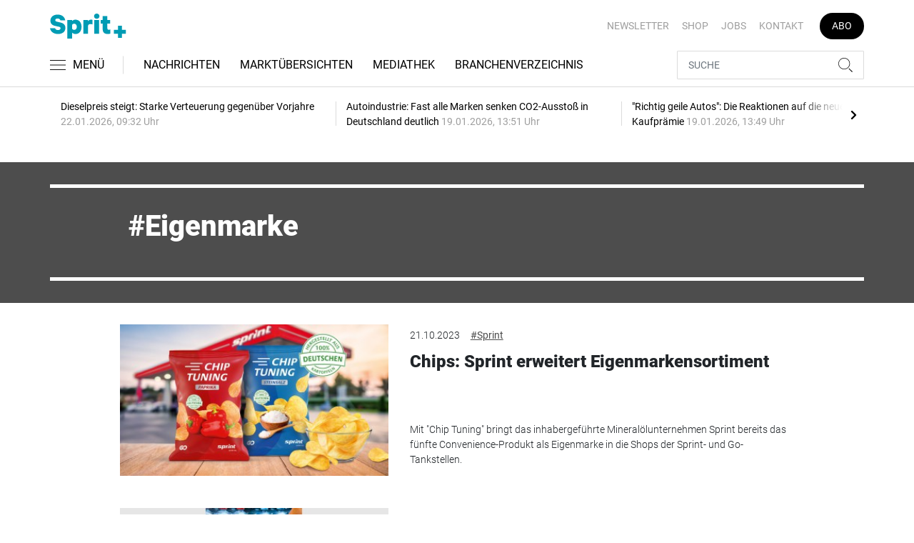

--- FILE ---
content_type: text/html; charset=UTF-8
request_url: https://www.sprit-plus.de/tag/eigenmarke-2041278
body_size: 10865
content:
<!DOCTYPE html>
<html lang="de">
<head><meta charset="utf-8">
    <link rel="preconnect" href="//api.usercentrics.eu">
    <link rel="preconnect" href="//app.usercentrics.eu">
    <link rel="preconnect" href="https://cp.sprit-plus.de">
    <link rel="preconnect" href="https://cdn.sprit-plus.de">
    <title>Eigenmarke</title>
    <meta name="viewport" content="width=device-width, initial-scale=1, minimum-scale=1, maximum-scale=3.0, user-scalable=yes">
    <meta name="description" content="">

    <meta rel="dns-prefetch" href="https://cdn.sprit-plus.de">
        <link rel="canonical" href="https://www.sprit-plus.de/tag/eigenmarke-2041278">
            <meta name="robots" content="max-image-preview:large">
    
    <meta property="og:locale" content="de_DE">
    <meta property="og:type" content="website">
    <meta property="og:title" content="Eigenmarke">
    <meta property="og:description" content="">
    <meta property="og:url" content="https://www.sprit-plus.de/tag/eigenmarke-2041278">
    <meta property="og:site_name" content="sprit-plus.de">
        <meta name="twitter:card" content="summary_large_image">
    <meta name="twitter:description" content="">
    <meta name="twitter:title" content="Eigenmarke">
            <link rel="stylesheet" href="/build/styles.15ea0acd.css">
    
            <script id="usercentrics-cmp" data-settings-id="1lCioyQWEZutOt"
                src="https://app.usercentrics.eu/browser-ui/latest/loader.js"
                data-tcf-enabled data-suppress-cmp-display >
        </script>
        <script type="text/javascript" charset="UTF-8">
            !function() {
                var cpBaseUrl = 'https://cp.sprit-plus.de';
                var cpController = cpBaseUrl + '/now.js';
                var cpPropertyId = 'bc5ce9a2';

                !function(C,o,n,t,P,a,s){C.CPObject=n,C[n]||(C[n]=function(){
                    for(var e=arguments.length,i=new Array(e),c=0;c<e;c++)i[c]=arguments[c];const[r,u,l]=i;if(C[n].q||(C[n].q=[]),
                        t=Array.prototype.slice.call(arguments,0),!C[n].patched&&("fatal"===r&&u&&(C[n].le=u,
                        Array.prototype.forEach.call(C[n].q,(function(e){"error"===e[0]&&"function"==typeof e[1]&&e[1](u)}))),
                    "error"===r&&"function"==typeof u&&C[n].le&&u(C[n].le),"extension"===r&&u&&l&&"function"==typeof l.init&&(l.init(),
                        l.initialized=!0),"authenticate"===r&&u)){try{
                        P=-1===(o.cookie||"").indexOf("_cpauthhint=")&&!(C.localStorage||{})._cpuser&&-1===C.location.href.toLowerCase().indexOf("cpauthenticated")
                    }catch(e){P=!1}P&&(a={isLoggedIn:function(){return!1},hasValidSubscription:function(){return!1}},
                    "function"==typeof u&&u(null,a),t=["authenticate",null])}C[n].q.push(t)});try{
                    ((s=(o.cookie.split("_cpauthhint=")[1]||"").split(";")[0])?Number(s[1]):NaN)>0&&(o.body?o.body.classList.add("cpauthenticated"):o.addEventListener("DOMContentLoaded",(function(){
                        o.body.classList.add("cpauthenticated")})))}catch(e){}C[n].l=+new Date,C[n].sv=5}(window,document,"cp");

                cp('create', cpPropertyId, {
                    baseUrl: cpBaseUrl
                });

                cp('render', {});
            }()
        </script>
        <script src="https://cp.sprit-plus.de/now.js" async fetchPriority="high" onerror="cp('fatal', arguments)"></script>
        <script type="text/plain" data-usercentrics="Google Tag Manager">(function(w,d,s,l,i){w[l]=w[l]||[];w[l].push({'gtm.start':
            new Date().getTime(),event:'gtm.js'});var f=d.getElementsByTagName(s)[0],
            j=d.createElement(s),dl=l!='dataLayer'?'&l='+l:'';j.async=true;j.src=
            'https://www.googletagmanager.com/gtm.js?id='+i+dl;f.parentNode.insertBefore(j,f);
        })(window,document,'script','dataLayer','GTM-WC5G267');</script>
        
                    <script >
      window.dataLayer = window.dataLayer || [];
      window.dataLayer.push({
                      'data-iam': 'Tag',
                              'siteId': 2041278,                'mainSection': 'tag',                'tags': "['Eigenmarke']"          });
          </script>
<script type="text/plain" data-usercentrics="Google Ads">
window.googletag = window.googletag || { cmd: [] };
(function() {
    var gads = document.createElement("script");
    gads.async = true;
    gads.src = "https://securepubads.g.doubleclick.net/tag/js/gpt.js";
    document.head.appendChild(gads);
})();
googletag.cmd.push(function() {
    var sticky_desktop = googletag.sizeMapping()
    .addSize([0, 0], [])
    .addSize([1800, 0], [[1, 1], 'fluid'])
    .build();
    googletag.defineSlot('/22921118383/GE-B2B-SPRITPLUS_2022/Section/Sticky_Right', [[1, 1], 'fluid'], 'sticky_right')
    .defineSizeMapping(sticky_desktop)
    .addService(googletag.pubads());
    googletag.defineSlot('/22921118383/GE-B2B-SPRITPLUS_2022/Section/Sticky_Left', [[1, 1], 'fluid'], 'sticky_left')
    .defineSizeMapping(sticky_desktop)
    .addService(googletag.pubads());
    googletag.pubads().setTargeting('siteID','2041278').setTargeting('keywords',['Eigenmarke']);
    googletag.pubads().enableSingleRequest();
    googletag.pubads().collapseEmptyDivs();
    googletag.enableServices();
});
</script>
         </head>
<body data-sticky-header-class="sticky" id="body">
<header class="header">
    <div class="container container--full-width-phone header__container">
        <div class="header__top hidden-phone">
            <div class="row align-items-center">
                <div class="col-auto">
                    <a class="logo" href="/" title="Fachinformationen für Tankstellenbetreiber und die Mineralölbranche. Aktuelle Nachrichten zur Tank- und Waschtechnik, Gastronomie, Shop und mehr."><img  src="/build/images/tpl/Sprit_Logo.svg" class="logo__img" width="151" height="53" alt="Fachinformationen für Tankstellenbetreiber und die Mineralölbranche. Aktuelle Nachrichten zur Tank- und Waschtechnik, Gastronomie, Shop und mehr." title="Fachinformationen für Tankstellenbetreiber und die Mineralölbranche. Aktuelle Nachrichten zur Tank- und Waschtechnik, Gastronomie, Shop und mehr.">
                    </a>
                </div>
                <div class="col">
                            <ul class="secondary-nav">
            
                <li class="first">        <a href="https://newsletter.tecvia.com/sp?utm_campaign=sp-newsletter&amp;utm_source=spritplus&amp;utm_medium=website" target="_blank" title="Newsletter" data-analytics-label="nav-service" data-tracking="3151862">Newsletter</a>        
    </li>

    
                <li>        <a href="https://www.auto-business-shop.de/magazine-und-portale.html?utm_source=Sprit%2B_Webseite&amp;utm_medium=Service+Navi_Sp%2B&amp;utm_campaign=Shop" target="_blank" title="Shop" data-analytics-label="nav-service" data-tracking="3151885">Shop</a>        
    </li>

    
                <li>        <a href="https://autojob.de/?utm_source=spritplus&amp;utm_medium=website&amp;utm_campaign=verlinkungnavi" target="_blank" title="Jobs" data-analytics-label="nav-service" data-tracking="3151886">Jobs</a>        
    </li>

    
                <li>        <a href="/kontakt" title="Kontakt" data-analytics-label="nav-service" data-tracking="3151888">Kontakt</a>        
    </li>

    
                <li class="last">        <a href="https://www.auto-business-shop.de/shop/magazine-und-portale/sprit-jahresabo.html?utm_source=Sprit%2B_Webseite&amp;utm_medium=Service+Navi_Sp%2B&amp;utm_campaign=Abo" target="_blank" title="Abo" class="abo-link" data-analytics-label="nav-service" data-tracking="3151883">Abo</a>        
    </li>


    </ul>

                </div>
            </div>
        </div>
        <div class="header__bottom">
            <div class="row align-items-center justify-content-between flex-nowrap">
                <div class="col-md-auto z-1">
                    <div class="row flex-nowrap">
                        <div class="col-auto header__col-left">
                                <button class="navbar-toggler pl-0" title="Menu öffnen und schließen" type="button"
                                    data-toggle-class="active" data-target="#main-menu" data-toggle-class-2="modal-open"
                                    data-target-2="#body">
                                <svg class="navbar-toggler__icon bars icon-left">
                                    <use xlink:href="/build/spritemap.ce326a4e9d27aa37b45f.svg#bars-thin"></use>
                                </svg>
                                <span class="navbar-toggler__text hide-sticky">MENÜ</span>
                            </button>
                        </div>
                        <div class="col-md-auto px-0 text-center text-md-left">
                                <a class="logo show-sticky" href="/" title="Fachinformationen für Tankstellenbetreiber und die Mineralölbranche. Aktuelle Nachrichten zur Tank- und Waschtechnik, Gastronomie, Shop und mehr."><img  src="/build/images/tpl/Sprit_Logo.svg" class="logo__img" width="155" height="30" alt="Fachinformationen für Tankstellenbetreiber und die Mineralölbranche. Aktuelle Nachrichten zur Tank- und Waschtechnik, Gastronomie, Shop und mehr." title="Fachinformationen für Tankstellenbetreiber und die Mineralölbranche. Aktuelle Nachrichten zur Tank- und Waschtechnik, Gastronomie, Shop und mehr.">
                            </a>
                        </div>
                    </div>
                </div>
                <div class="col-md desktop-nav-column header__col-divider-not-sticky">
                    <div class="desktop-nav">
                        <button class="desktop-nav__scroll-prev" id="desktop-nav-prev">
                            <svg>
                                <use xlink:href="/build/spritemap.ce326a4e9d27aa37b45f.svg#chevron-left"></use>
                            </svg>
                        </button>
                        <div class="desktop-nav__scroll" id="desktop-nav-scroll">
                                        <ul class="desktop-nav__list" id="desktop-nav-list">
            
                            <li class="first">        <a href="/nachrichten" title="Nachrichten" data-analytics-label="nav-main" data-tracking="3151833" class="has-children">Nachrichten</a>                <ul class="menu_level_1">
            
                <li class="first">        <a href="/nachrichten/tankstelle" title="Tankstelle" data-analytics-label="nav-main" data-tracking="3151836">Tankstelle</a>        
    </li>

    
                <li>        <a href="/nachrichten/alternative-kraftstoffe" title="Alternative Kraftstoffe" data-analytics-label="nav-main" data-tracking="3151837">Alternative Kraftstoffe</a>        
    </li>

    
                <li>        <a href="/nachrichten/autowaesche" title="Autowäsche" data-analytics-label="nav-main" data-tracking="3332793">Autowäsche</a>        
    </li>

    
                <li>        <a href="/nachrichten/tabak-und-tabakersatz" title="Tabak und Tabakersatz" data-analytics-label="nav-main" data-tracking="3332870">Tabak und Tabakersatz</a>        
    </li>

    
                <li>        <a href="/nachrichten/betriebsfuehrung" title="Betriebsführung" data-analytics-label="nav-main" data-tracking="3151851">Betriebsführung</a>        
    </li>

    
                <li class="last">        <a href="/nachrichten/personalien" title="Personalien" data-analytics-label="nav-main" data-tracking="3151852">Personalien</a>        
    </li>


    </ul>

    </li>

    
                <li>        <a href="/marktuebersichten" title="Marktübersichten" data-analytics-label="nav-main" data-tracking="3267611">Marktübersichten</a>        
    </li>

    
                <li>        <a href="/mediathek" title="Mediathek" data-analytics-label="nav-main" data-tracking="3151854">Mediathek</a>        
    </li>

    
                            <li class="last">        <a href="/branchenverzeichnis" title="Branchenverzeichnis" data-analytics-label="nav-main" data-tracking="3150665" class="has-children">Branchenverzeichnis</a>                <ul class="menu_level_1">
            
                <li class="first">        <a href="/branchenverzeichnis/service" title="Service" data-analytics-label="nav-main" data-tracking="3151856">Service</a>        
    </li>

    
                <li class="last">        <a href="/branchenverzeichnis/preise" title="Preise" data-analytics-label="nav-main" data-tracking="3151858">Preise</a>        
    </li>


    </ul>

    </li>


    </ul>

                        </div>
                        <button class="desktop-nav__scroll-next" id="desktop-nav-next">
                            <svg>
                                <use xlink:href="/build/spritemap.ce326a4e9d27aa37b45f.svg#chevron-right"></use>
                            </svg>
                        </button>
                    </div>
                </div>
                <div class="col-md-auto col-3 z-1 pl-0 header__col-divider-sticky header__col-right">

                    <div class="row no-gutters align-items-center flex-nowrap">
                        <div class="col-auto">

                            <div class="row flex-nowrap align-items-center no-gutters">

                                <!-- Search -->
                                <div class="col search-collapse active" id="search">
                                    <form class="search-form" action="/suche">
                                        <input class="search-form__input form-control" name="searchterm" type="search"
                                               placeholder="SUCHE">
                                        <button class="search-form__btn btn" type="submit">
                                            <svg class="navbar-toggler__icon search">
                                                <use xlink:href="/build/spritemap.ce326a4e9d27aa37b45f.svg#search-thin"></use>
                                            </svg>
                                        </button>
                                    </form>
                                </div>
                                <div class="col-auto">
                                    <button class="navbar-toggler search-toggler active" title="Suche öffnen und schließen"
                                            type="button" id="search-toggler" data-toggle-class="active" data-target="#search" data-toggle-class-2="active" data-target-2="#search-toggler">

                                        <!-- Default UI to show -->
                                        <span class="search-toggler__open-search">
												<svg class="navbar-toggler__icon search">
													<use xlink:href="/build/spritemap.ce326a4e9d27aa37b45f.svg#search-thin"></use>
												</svg>
											</span>
                                        <span class="search-toggler__close-search">
												<svg class="navbar-toggler__icon search">
													<use xlink:href="/build/spritemap.ce326a4e9d27aa37b45f.svg#times-thin"></use>
												</svg>
											</span>
                                    </button>
                                </div>
                            </div>

                        </div>
                    </div>
                </div>
            </div>
        </div>
    </div>
    <div class="nav-block" id="main-menu">
        <!-- Header -->
        <div class="nav-block__header">
            <!-- Close Button -->
            <button class="nav-block__close btn btn--close" title="Menu schließen" type="button" data-toggle-class="active"
                    data-target="#main-menu" data-toggle-class-2="modal-open" data-target-2="#body">
                <svg>
                    <use xlink:href="/build/spritemap.ce326a4e9d27aa37b45f.svg#times-medium"></use>
                </svg>
            </button>
        </div>
        <!-- Scrollable Content -->
        <div class="nav-block__content">
            <div class="nav-block__container">
                                                    <a href="https://www.auto-business-shop.de/shop/magazine-und-portale/sprit-jahresabo.html?utm_source=Sprit%2B_Webseite&amp;utm_medium=Service+Navi_Sp%2B&amp;utm_campaign=Abo" target="_blank" title="Abo" class="abo-link mb-5">Abo</a>
                <br>
                                <form class="search-form mb-4" action="/suche">
                    <input class="search-form__input form-control" name="searchterm" type="search" placeholder="SUCHE">
                    <button class="search-form__btn btn" type="submit">
                        <svg class="navbar-toggler__icon search">
                            <use xlink:href="/build/spritemap.ce326a4e9d27aa37b45f.svg#search-thin"></use>
                        </svg>
                    </button>
                </form>
                <!-- Main Nav -->
                        <ul class="main-nav">
                        
                                                            <li class="first">                <a href="/nachrichten" title="Nachrichten" data-analytics-label="nav-burger" data-tracking="3151833" class="has-children">Nachrichten</a>                            <div class="main-nav__collapse-toggler" data-toggle="collapse-next">
                    <svg>
                        <use xlink:href="/build/spritemap.ce326a4e9d27aa37b45f.svg#chevron-down"></use>
                    </svg>
                </div>
                                            <ul class="collapse">
                        
                                        <li class="first">                <a href="/nachrichten/tankstelle" title="Tankstelle" data-analytics-label="nav-burger" data-tracking="3151836">Tankstelle</a>                                    
        </li>
    
                
                                        <li>                <a href="/nachrichten/alternative-kraftstoffe" title="Alternative Kraftstoffe" data-analytics-label="nav-burger" data-tracking="3151837">Alternative Kraftstoffe</a>                                    
        </li>
    
                
                                        <li>                <a href="/nachrichten/autowaesche" title="Autowäsche" data-analytics-label="nav-burger" data-tracking="3332793">Autowäsche</a>                                    
        </li>
    
                
                                        <li>                <a href="/nachrichten/tabak-und-tabakersatz" title="Tabak und Tabakersatz" data-analytics-label="nav-burger" data-tracking="3332870">Tabak und Tabakersatz</a>                                    
        </li>
    
                
                                        <li>                <a href="/nachrichten/betriebsfuehrung" title="Betriebsführung" data-analytics-label="nav-burger" data-tracking="3151851">Betriebsführung</a>                                    
        </li>
    
                
                                        <li class="last">                <a href="/nachrichten/personalien" title="Personalien" data-analytics-label="nav-burger" data-tracking="3151852">Personalien</a>                                    
        </li>
    

    </ul>

        </li>
    
                
                                        <li>                <a href="/marktuebersichten" title="Marktübersichten" data-analytics-label="nav-burger" data-tracking="3267611">Marktübersichten</a>                                    
        </li>
    
                
                                        <li>                <a href="/mediathek" title="Mediathek" data-analytics-label="nav-burger" data-tracking="3151854">Mediathek</a>                                    
        </li>
    
                
                                                            <li class="last">                <a href="/branchenverzeichnis" title="Branchenverzeichnis" data-analytics-label="nav-burger" data-tracking="3150665" class="has-children">Branchenverzeichnis</a>                            <div class="main-nav__collapse-toggler" data-toggle="collapse-next">
                    <svg>
                        <use xlink:href="/build/spritemap.ce326a4e9d27aa37b45f.svg#chevron-down"></use>
                    </svg>
                </div>
                                            <ul class="collapse">
                        
                                        <li class="first">                <a href="/branchenverzeichnis/service" title="Service" data-analytics-label="nav-burger" data-tracking="3151856">Service</a>                                    
        </li>
    
                
                                        <li class="last">                <a href="/branchenverzeichnis/preise" title="Preise" data-analytics-label="nav-burger" data-tracking="3151858">Preise</a>                                    
        </li>
    

    </ul>

        </li>
    

    </ul>

            </div>
                    <ul class="secondary-nav-side nav-block__container">
            
                <li class="first">        <a href="https://newsletter.tecvia.com/sp?utm_campaign=sp-newsletter&amp;utm_source=spritplus&amp;utm_medium=website" target="_blank" title="Newsletter" data-analytics-label="nav-burger" data-tracking="3151862">Newsletter</a>        
    </li>

    
                <li>        <a href="https://www.auto-business-shop.de/magazine-und-portale.html?utm_source=Sprit%2B_Webseite&amp;utm_medium=Service+Navi_Sp%2B&amp;utm_campaign=Shop" target="_blank" title="Shop" data-analytics-label="nav-burger" data-tracking="3151885">Shop</a>        
    </li>

    
                <li>        <a href="https://autojob.de/?utm_source=spritplus&amp;utm_medium=website&amp;utm_campaign=verlinkungnavi" target="_blank" title="Jobs" data-analytics-label="nav-burger" data-tracking="3151886">Jobs</a>        
    </li>

    
                <li class="last">        <a href="/kontakt" title="Kontakt" data-analytics-label="nav-burger" data-tracking="3151888">Kontakt</a>        
    </li>


    </ul>

            <!-- Social -->
            <div class="nav-block__container">
                <ul class="social-nav">
            <li>
            <a href="https://www.facebook.com/Spritplusonline" target="_blank" title="facebook">
								<span class="social-nav__icon">
									<svg width="12" height="19">
										<use xlink:href="/build/spritemap.ce326a4e9d27aa37b45f.svg#facebook"></use>
									</svg>
								</span>
                Facebook
            </a>
        </li>
                        <li>
            <a href="https://www.instagram.com/sprit_plus/" target="_blank" title="instagram">
                <span class="social-nav__icon">
                    <svg width="18" height="18">
                        <use xlink:href="/build/spritemap.ce326a4e9d27aa37b45f.svg#instagram-black"></use>
                    </svg>
                </span>
                Instagram
            </a>
        </li>
                <li>
            <a href="https://www.xing.com/news/pages/sprit-681" target="_blank" title="xing">
								<span class="social-nav__icon">
									<svg width="18" height="16">
										<use xlink:href="/build/spritemap.ce326a4e9d27aa37b45f.svg#xing"></use>
									</svg>
								</span>
                Xing
            </a>
        </li>
                <li>
            <a href="https://de.linkedin.com/company/spritplus" target="_blank" title="linkedin">
                <span class="social-nav__icon">
                    <svg width="19" height="16">
                        <use xlink:href="/build/spritemap.ce326a4e9d27aa37b45f.svg#linkedin-thin"></use>
                    </svg>
                </span>
                Linkedin
            </a>
        </li>
        </ul>            </div>

        </div>
    </div>
</header>
<div class="featured-top">
    <div class="container">

        <div class="featured-top__content">

            <!-- Slider -->
            <div class="owl-carousel owl-carousel--item-separator js-featured-slider">
                                <!-- Featured Item -->
                <a class="featured-item" href="/nachrichten/tankstelle/dieselpreis-steigt-starke-verteuerung-gegenueber-vorjahre-3759755">
                    <span class="featured-item__title">
                        Dieselpreis steigt: Starke Verteuerung gegenüber Vorjahre
                    </span>
                    <span class="featured-item__date">
                        22.01.2026, 09:32 Uhr
						</span>
                </a>
                                <!-- Featured Item -->
                <a class="featured-item" href="/nachrichten/tankstelle/autoindustrie-fast-alle-marken-senken-co2-ausstoss-in-deutschland-deutlich-3758372">
                    <span class="featured-item__title">
                        Autoindustrie: Fast alle Marken senken CO2-Ausstoß in Deutschland deutlich
                    </span>
                    <span class="featured-item__date">
                        19.01.2026, 13:51 Uhr
						</span>
                </a>
                                <!-- Featured Item -->
                <a class="featured-item" href="/nachrichten/alternative-kraftstoffe/richtig-geile-autos-die-reaktionen-auf-die-neue-e-kaufpraemie-3758364">
                    <span class="featured-item__title">
                        &quot;Richtig geile Autos&quot;: Die Reaktionen auf die neue E-Kaufprämie
                    </span>
                    <span class="featured-item__date">
                        19.01.2026, 13:49 Uhr
						</span>
                </a>
                                <!-- Featured Item -->
                <a class="featured-item" href="/nachrichten/alternative-kraftstoffe/neue-praemie-vorgestellt-e-auto-plug-in-hybride-keine-gebrauchtwagen-3758368">
                    <span class="featured-item__title">
                        Neue Prämie vorgestellt: E-Auto, Plug-in-Hybride, keine Gebrauchtwagen
                    </span>
                    <span class="featured-item__date">
                        19.01.2026, 13:47 Uhr
						</span>
                </a>
                                <!-- Featured Item -->
                <a class="featured-item" href="/nachrichten/alternative-kraftstoffe/e-fuels-hvo100-und-co-was-koennen-die-alternativ-kraftstoffe-3755215">
                    <span class="featured-item__title">
                        E-Fuels, HVO100 und Co.: Was können die Alternativ-Kraftstoffe?
                    </span>
                    <span class="featured-item__date">
                        15.01.2026, 12:31 Uhr
						</span>
                </a>
                
                <!-- Featured Item -->
                <a class="featured-item my-auto" href="/nachrichten">
                    <span class="featured-item__title">
                        Alle Schlagzeilen
                        <svg class="icon-right" width="6" height="12">
                            <use xlink:href="/build/spritemap.ce326a4e9d27aa37b45f.svg#chevron-right"></use>
                        </svg>
                    </span>
                </a>

            </div>
        </div>
    </div>
</div>


    <div class="section section--fill bg-primary color-white">
        <div class="container">
            <div class="subsection">
                <hr class="hr-block bg-white">
            </div>
            <div class="col-lg-10 mx-auto">
                <div class="row">
                    <div class="col-12">
                        <h1 class="display-4 tag-prefix"><i>Eigenmarke</i></h1>
                        <div class="subsection">
                        
                        </div>
                                            </div>
                </div>


            </div>
            <div class="subsection">
                <hr class="hr-block bg-white">
            </div>
        </div>
    </div>
    <div class="section">
        <div class="container">
            <div class="row">
                <div class="col-lg-10 mx-auto">
                    <div class="row">
                                                    <div class="col-sm-6 col-md-12">
     <div class="card card--horizontal">
        <div class="row">
            <div class="col-md-5">
                <a class="badge-container" href="/nachrichten/tankstelle/chips-sprint-erweitert-eigenmarkensortiment-3446714" title="Chips: Sprint erweitert Eigenmarkensortiment">
                    <div class="embed-responsive embed-responsive--card">
                                                    <img  src="https://cdn.sprit-plus.de/thumb_360x203/media/5172/chip-tuning-web.jpg" class="embed-responsive-item card-img" width="360" height="203" alt="Zwei Packungen Chip Tuning" title="Chips: Sprint erweitert Eigenmarkensortiment">
                                                                        </div>
                </a>
            </div>
            <div class="col-md-7">
                <div class="card-body">
                    <div class="meta"><span class="card__date">21.10.2023</span>                        <a class="tag" href="/tag/sprint-1975084" title="Sprint">#Sprint</a>                    </div>

                    <h2 class="card-title h2--lines-3 js-dots"><a  href="/nachrichten/tankstelle/chips-sprint-erweitert-eigenmarkensortiment-3446714" title="Chips: Sprint erweitert Eigenmarkensortiment">Chips: Sprint erweitert Eigenmarkensortiment</a></h2>
                    <p class="card-text js-dots js-dots--show-read-more text--lines-3"><a class="card-text__link" href="/nachrichten/tankstelle/chips-sprint-erweitert-eigenmarkensortiment-3446714" title="Chips: Sprint erweitert Eigenmarkensortiment">Mit &quot;Chip Tuning&quot; bringt das inhabergeführte Mineralölunternehmen Sprint bereits das fünfte Convenience-Produkt als Eigenmarke in die Shops der Sprint- und Go-Tankstellen.</a></p>
                                    </div>
            </div>
        </div>
    </div>
</div>

                                                    <div class="col-sm-6 col-md-12">
     <div class="card card--horizontal">
        <div class="row">
            <div class="col-md-5">
                <a class="badge-container" href="/nachrichten/tankstelle/orlen-baut-vorreiterrolle-bei-eigenmarken-aus-3430182" title="Großes Sortiment: Orlen baut Vorreiterrolle bei Eigenmarken aus">
                    <div class="embed-responsive embed-responsive--card">
                                                    <img  src="https://cdn.sprit-plus.de/thumb_360x203/media/5172/eigenmarken-orlen-1.jpg" class="embed-responsive-item card-img" width="360" height="203" alt="Eigenmarken Orlen" title="Großes Sortiment: Orlen baut Vorreiterrolle bei Eigenmarken aus">
                                                                        </div>
                </a>
            </div>
            <div class="col-md-7">
                <div class="card-body">
                    <div class="meta"><span class="card__date">13.09.2023</span>                        <a class="tag" href="/tag/orlen-1826728" title="Orlen">#Orlen</a>                    </div>

                    <h2 class="card-title h2--lines-3 js-dots"><a  href="/nachrichten/tankstelle/orlen-baut-vorreiterrolle-bei-eigenmarken-aus-3430182" title="Großes Sortiment: Orlen baut Vorreiterrolle bei Eigenmarken aus">Großes Sortiment: Orlen baut Vorreiterrolle bei Eigenmarken aus</a></h2>
                    <p class="card-text js-dots js-dots--show-read-more text--lines-3"><a class="card-text__link" href="/nachrichten/tankstelle/orlen-baut-vorreiterrolle-bei-eigenmarken-aus-3430182" title="Großes Sortiment: Orlen baut Vorreiterrolle bei Eigenmarken aus">Tankstellenshops sind immer teuer. Mythos oder Wahrheit? Orlen hat die passende Antwort: Gute, preiswerte Eigenmarken-Produkte garantieren günstige Preise.</a></p>
                                    </div>
            </div>
        </div>
    </div>
</div>

                                                    <div class="col-sm-6 col-md-12">
     <div class="card card--horizontal">
        <div class="row">
            <div class="col-md-5">
                <a class="badge-container" href="/nachrichten/tankstelle/praeg-roll-out-der-neuen-eigenmarke-pin-schreitet-voran-3153162" title="Präg: Roll-out der neuen Eigenmarke PIN schreitet voran">
                    <div class="embed-responsive embed-responsive--card">
                                                    <img  src="https://cdn.sprit-plus.de/thumb_360x203/media/5172/pin-augsburg-praeg.jpg" class="embed-responsive-item card-img" width="360" height="203" alt="Die PIN-Station von Präg in Ausgburg. " title="Präg: Roll-out der neuen Eigenmarke PIN schreitet voran">
                                                                        </div>
                </a>
            </div>
            <div class="col-md-7">
                <div class="card-body">
                    <div class="meta"><span class="card__date">12.03.2020</span>                        <a class="tag" href="/tag/praeg-1855641" title="Präg">#Präg</a>                    </div>

                    <h2 class="card-title h2--lines-3 js-dots"><a  href="/nachrichten/tankstelle/praeg-roll-out-der-neuen-eigenmarke-pin-schreitet-voran-3153162" title="Präg: Roll-out der neuen Eigenmarke PIN schreitet voran">Präg: Roll-out der neuen Eigenmarke PIN schreitet voran</a></h2>
                    <p class="card-text js-dots js-dots--show-read-more text--lines-3"><a class="card-text__link" href="/nachrichten/tankstelle/praeg-roll-out-der-neuen-eigenmarke-pin-schreitet-voran-3153162" title="Präg: Roll-out der neuen Eigenmarke PIN schreitet voran">Der Tankstellenbetreiber Präg hat seine Eigenmarke unter dem Namen PIN mit einem neuen Markenauftritt ausgestattet. Neun Stationen sind bereits umgerüstet.</a></p>
                                    </div>
            </div>
        </div>
    </div>
</div>

                                            </div>
                </div>
            </div>
        </div>
    </div>
    <!--LARGE OFFSET BETWEEN SECTIONS - hidden in phone-->
    <div class="section-offset"></div>
    <!--SECTION-->
    <div class="section">
        <div class="container">
                

        </div>
    </div>

            <div id='sticky_right'>
            <script type="text/plain" data-usercentrics="Google Ads">
                googletag.cmd.push(function() { googletag.display('sticky_right'); });
            </script>
        </div>
        <div id='sticky_left'>
            <script type="text/plain" data-usercentrics="Google Ads">
                googletag.cmd.push(function() { googletag.display('sticky_left'); });
            </script>
        </div>
    <div class="section-offset"></div>
<div class="section section--fill bg-primary color-white noprint">
    <div class="container">
        <div class="subsection">
            <hr class="hr-block bg-white">
        </div>
        <div class="row">
            <div class="col-lg-8 col-md-9 mx-auto">
                <div class="text-center">
                    <h5 class="h2 display-4"><i>NEWSLETTER</i></h5>
                    <p>Newsletter abonnieren und keine Branchen-News mehr verpassen.</p>
                    <div class="subsection">
                                                                        <form class="subscribe-form" action="https://newsletter.tecvia.com/sp" data-analytics-form="nl_footer_box" target="_blank">
                                                                                                                                                                    <input type="hidden" name="utm_campaign" value="sp-newsletter">
                                                                                                        <input type="hidden" name="utm_source" value="spritplus">
                                                                                                        <input type="hidden" name="utm_medium" value="website">
                                                                                        <input class="subscribe-form__input form-control" type="email" name="email" placeholder="Ihre E-Mail Adresse hier eingeben">
                            <button class="subscribe-form__btn btn btn-danger" type="submit"><svg class="btn__icon envelope-unfilled"><use xlink:href="/build/spritemap.ce326a4e9d27aa37b45f.svg#envelope-unfilled"></use></svg><span class="btn__text">ABONNIEREN</span>
                            </button>
                        </form>
                    </div>
                </div>
            </div>
        </div>
        <div class="subsection">
            <hr class="hr-block bg-white">
        </div>
    </div>
</div>
<div class="section-offset"></div>
<div class="section noprint">
    <div class="container">
        <div class="row">
            <div class="col-lg-10 col-md-11 mx-auto">
                <div class="subsection">
                    <p>Sprit+ Online ist der Internetdienst f&uuml;r den Tankstellenmarkt und richtet sich an Tankstellenunternehmer, Waschbetriebe, Mineral&ouml;lgesellschaften und Verb&auml;nde. Neben tagesaktuellen Nachrichten mit besonderem Fokus auf die Bereiche Politik, Shop/Gastro, Tank-/Waschtechnik und alternative Kraftstoffe enth&auml;lt die Seite ein Branchenverzeichnis. Erg&auml;nzt wird das Online-Angebot um betriebswirtschaftliche F&uuml;hrung/Personalien und juristische Angelegenheiten. Relevante Themen wie E-Zigaretten, Energiemanagement und Messen findet man hier ebenso wie Bildergalerien und Videos. Unter #HASHTAG sind alle wichtigen Artikel, Bilder und Videos zu einem Themenspecial zusammengefasst. Ein kostenloser Newsletter fasst 2x w&ouml;chentlich die aktuellen Branchen-Geschehnisse zusammen. Sprit+ ist offizielles Organ der IG Esso.</p>
                </div>
                <ul class="social-list social-list--lg d-flex justify-content-center">
                        <li >
        <a href="https://www.facebook.com/Spritplusonline" target="_blank" title="facebook">
        <span class="social-footer__icon">
            <svg width="15" height="24">
                <use xlink:href="/build/spritemap.ce326a4e9d27aa37b45f.svg#facebook"></use>
            </svg>
        </span>
        </a>
    </li>
    <li >
        <a href="https://www.instagram.com/sprit_plus/" target="_blank" title="instagram">
        <span class="social-footer__icon">
            <svg width="23" height="23">
                <use xlink:href="/build/spritemap.ce326a4e9d27aa37b45f.svg#instagram-black"></use>
            </svg>
        </span>
        </a>
    </li>
    <li >
        <a href="https://www.xing.com/news/pages/sprit-681" target="_blank" title="xing">
            <span class="social-footer__icon">
                <svg width="23" height="21">
                    <use xlink:href="/build/spritemap.ce326a4e9d27aa37b45f.svg#xing"></use>
                </svg>
            </span>
        </a>
    </li>
    <li >
        <a href="https://de.linkedin.com/company/spritplus" target="_blank" title="linkedin">
            <span class="social-footer__icon">
                <svg width="23" height="21">
                    <use xlink:href="/build/spritemap.ce326a4e9d27aa37b45f.svg#linkedin-thin"></use>
                </svg>
            </span>
        </a>
    </li>
                </ul>

            </div>
        </div>
        <div class="row page-up-wrapper">
            <div class="col-12">
                <div class="d-flex justify-content-end">
                    <a class="js-smooth-scroll" href="#body" title="Zum Seitenanfang">Nach oben<svg class="page-up"><use xlink:href="/build/spritemap.ce326a4e9d27aa37b45f.svg#chevron-up"></use></svg></a>
                </div>
            </div>
        </div>
    </div>
</div>
<footer>
    <div class="container">
        <!-- Oberes Footer-Menü (Footer Top Menu) -->
        <div class="d-flex flex-wrap justify-content-between align-items-center text-xl border-bottom border-dark">
            <div class="logo-wrapper text-center text-lg-left mb-4 mb-lg-0 align-self-start">
                <a href="https://tecvia-media.com/" target="_blank" rel="noopener" class="d-inline-block"><img loading="lazy" src="/build/images/tpl/tecvia_media_logo.svg" alt="Footer logo" class="img-fluid" style="width: 193px; height: 75px;"></a>
            </div>
            <nav class="menu-top-wrapper text-center text-lg-right">
                <ul class="footer-top-nav list-unstyled d-flex flex-wrap justify-content-center align-items-center justify-content-lg-end mb-0">
            <li>
            <a href="https://tecvia-media.com/sprit/"                 target="_blank"
                            title="Mediadaten"
                            data-analytics-label="nav-footer-top"
                            data-tracking="3155627"
             >
                                    Mediadaten
                            </a>
        </li>
            <li>
            <a href="https://newsletter.tecvia.com/sp?utm_campaign=sp-newsletter&amp;utm_source=spritplus&amp;utm_medium=website"                 target="_self"
                            title="Newsletter"
                            data-analytics-label="nav-footer-top"
                            data-tracking="3704147"
                            class="btn btn-newsletter"
             >
                <svg class="btn__icon envelope-unfilled"><use xlink:href="/build/spritemap.ce326a4e9d27aa37b45f.svg#envelope-unfilled"></use></svg><span class="btn__text">                    Newsletter
                </span>            </a>
        </li>
    </ul>

            </nav>
        </div>
                <ul class="footer-bottom-nav list-unstyled d-flex flex-wrap justify-content-center justify-content-lg-end">
            
                <li class="first">        <a href="/impressum" title="Impressum" data-analytics-label="nav-footer-bottom" data-tracking="3155624">Impressum</a>        
    </li>

    
                <li>        <a href="/agb" title="AGB" data-analytics-label="nav-footer-bottom" data-tracking="3155625">AGB</a>        
    </li>

    
                <li>        <a href="/datenschutz" title="Datenschutz" data-analytics-label="nav-footer-bottom" data-tracking="3155626">Datenschutz</a>        
    </li>

    
                <li class="last">        <a href="#" id="ot-sdk-btn" onclick="UC_UI.showSecondLayer();" title="Cookie-Einstellungen">Cookie-Einstellungen</a>        
    </li>


    </ul>


    </div>
</footer>
    <script src="/build/runtime.188fa053.js" defer></script><script src="/build/102.15c33382.js" defer></script><script src="/build/755.cb537d12.js" defer></script><script src="/build/19.f22c101e.js" defer></script><script src="/build/546.1e16c282.js" defer></script><script src="/build/354.9ab4f6d4.js" defer></script><script src="/build/617.a5098e0f.js" defer></script><script src="/build/735.2e60adde.js" defer></script><script src="/build/main.16c9e192.js" defer></script>

</body>

</html>